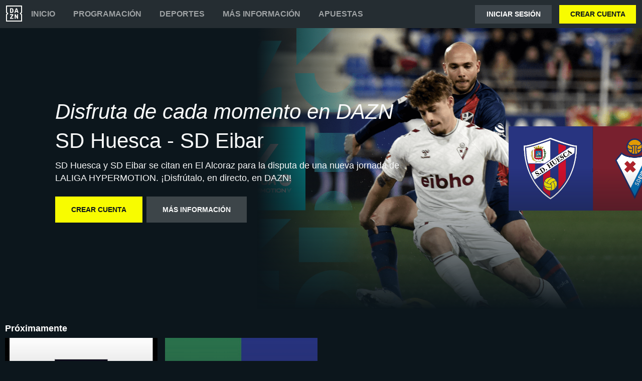

--- FILE ---
content_type: text/html
request_url: https://www.dazn.com/es-ES/home/4tp24g8br5fdntqamdcaxj4es
body_size: 9149
content:
<!DOCTYPE html><html lang="en"><head><meta data-react-helmet="true" http-equiv="Content-Type" content="text/html; charset=utf-8"><meta data-react-helmet="true" http-equiv="Content-Type" content="text/html; charset=ISO-8859-1"><meta data-react-helmet="true" name="referrer" content="no-referrer-when-downgrade"><meta data-react-helmet="true" name="viewport" content="width=device-width,initial-scale=1"><meta data-react-helmet="true" http-equiv="X-UA-Compatible" content="ie=edge"><meta data-react-helmet="true" name="geo.region" content="es"><meta data-react-helmet="true" name="twitter:site" content="@dazn"><meta data-react-helmet="true" name="twitter:card" content="https://image.discovery.indazn.com/ca/v2/ca/image?id=1azjkrtxetrnm1djkceon87yg8_image-header_pEs_1705862149000"><meta data-react-helmet="true" name="twitter:image" content="https://image.discovery.indazn.com/ca/v2/ca/image?id=1azjkrtxetrnm1djkceon87yg8_image-header_pEs_1705862149000"><meta data-react-helmet="true" property="og:site_name" content="DAZN"><meta data-react-helmet="true" property="og:type" content="website"><meta data-react-helmet="true" property="og:locale" content="es"><meta data-react-helmet="true" property="og:image" content="https://image.discovery.indazn.com/ca/v2/ca/image?id=1azjkrtxetrnm1djkceon87yg8_image-header_pEs_1705862149000"><meta data-react-helmet="true" property="og:image:width" content="1024"><meta data-react-helmet="true" property="og:image:height" content="600"><meta data-react-helmet="true" property="og:title" content="Ver SD Huesca - SD Eibar Online en Directo | DAZN ES"><meta data-react-helmet="true" name="twitter:title" content="Ver SD Huesca - SD Eibar Online en Directo | DAZN ES"><meta data-react-helmet="true" name="description" content="Ver SD Huesca - SD Eibar online en directo y en diferido con DAZN ES. Disponible en alta definición, en cualquier dispositivo y sin permanencia."><meta data-react-helmet="true" property="og:description" content="Ver SD Huesca - SD Eibar online en directo y en diferido con DAZN ES. Disponible en alta definición, en cualquier dispositivo y sin permanencia."><meta data-react-helmet="true" name="twitter:description" content="Ver SD Huesca - SD Eibar online en directo y en diferido con DAZN ES. Disponible en alta definición, en cualquier dispositivo y sin permanencia."><meta data-react-helmet="true" name="twitter:url" content="https://www.dazn.com/es-ES/home/4tp24g8br5fdntqamdcaxj4es"><meta data-react-helmet="true" property="og:url" content="https://www.dazn.com/es-ES/home/4tp24g8br5fdntqamdcaxj4es"><link data-react-helmet="true" rel="shortcut icon" href="https://www.dazn.com/dazn2-assets/icons-67b32493781e1dc10293537faa572396/favicon.ico" type="image/ico"><link data-react-helmet="true" rel="canonical" href="https://www.dazn.com/es-ES/home/4tp24g8br5fdntqamdcaxj4es"><title data-react-helmet="true">Ver SD Huesca - SD Eibar Online en Directo | DAZN ES</title><script data-react-helmet="true" type="application/ld+json">{"@context":"http://schema.org","@type":"Organization","name":"DAZN Group","url":"https://www.dazn.com","logo":"https://www.dazn.com/icons/android-chrome-512x512.png","sameAs":["https://www.daznbet.es","https://twitter.com/dazngroup","https://www.instagram.com/dazngroup/","https://www.youtube.com/c/daznboxing","https://www.linkedin.com/company/dazn/","https://uk.daznbet.com","https://business.dazn.com","https://dazngroup.com"]}</script><style>a,abbr,acronym,address,applet,article,aside,audio,b,big,blockquote,body,canvas,caption,center,cite,code,dd,del,details,dfn,div,dl,dt,em,embed,fieldset,figcaption,figure,footer,form,h1,h2,h3,h4,h5,h6,header,hgroup,html,i,iframe,img,ins,kbd,label,legend,li,mark,menu,nav,object,ol,output,p,pre,q,ruby,s,samp,section,small,span,strike,strong,sub,summary,sup,table,tbody,td,tfoot,th,thead,time,tr,tt,u,ul,var,video{margin:0;padding:0;border:0;font-size:100%;font:inherit;vertical-align:baseline}article,aside,details,figcaption,figure,footer,header,hgroup,menu,nav,section{display:block}body{line-height:1}ol,ul{list-style:none}blockquote,q{quotes:none}blockquote:after,blockquote:before,q:after,q:before{content:'';content:none}table{border-collapse:collapse;border-spacing:0}a{text-decoration:none;color:inherit}@font-face{font-family:DAZNTrim;font-weight:400;font-style:normal;src:url(https://static.dazndn.com/fonts/DAZNTrim_v2.9_normal_400.woff2) format("woff2"),url(https://static.dazndn.com/fonts/DAZNTrim_v2.9_normal_400.woff) format("woff")}@font-face{font-family:DAZNTrim;font-weight:600;font-style:normal;src:url(https://static.dazndn.com/fonts/DAZNTrim_v2.9_normal_600.woff2) format("woff2"),url(https://static.dazndn.com/fonts/DAZNTrim_v2.9_normal_600.woff) format("woff")}@font-face{font-family:DAZNTrim;font-weight:800;font-style:normal;src:url(https://static.dazndn.com/fonts/DAZNTrim_v2.9_normal_800.woff2) format("woff2"),url(https://static.dazndn.com/fonts/DAZNTrim_v2.9_normal_800.woff) format("woff")}@font-face{font-family:DAZNTrim;font-weight:600;font-style:italic;src:url(https://static.dazndn.com/fonts/DAZNTrim_v2.9_italic_600.woff2) format("woff2"),url(https://static.dazndn.com/fonts/DAZNTrim_v2.9_italic_600.woff) format("woff")}@font-face{font-family:DAZNOscine;font-weight:400;font-style:normal;src:url(https://static.dazndn.com/fonts/Oscine_v2.001_normal_400.woff2) format("woff2"),url(https://static.dazndn.com/fonts/Oscine_v2.001_normal_400.woff) format("woff")}@font-face{font-family:DAZNOscine;font-weight:700;font-style:normal;src:url(https://static.dazndn.com/fonts/Oscine_v2.001_normal_700.woff2) format("woff2"),url(https://static.dazndn.com/fonts/Oscine_v2.001_normal_700.woff) format("woff")}body{background:#0c161c}pre{display:none}.header{background:#252d32;color:#fff;position:relative;z-index:80}.header__outer-wrapper{padding:0 12px}.header__wrapper{align-items:center;display:flex;flex-direction:column;height:100px;justify-content:space-around;position:relative}@media (min-width:1024px){.header__wrapper{height:56px;flex-direction:row;justify-content:space-between}}.header__actions,.header__nav{align-items:center;display:flex;height:100%}.header__nav{flex-direction:column}@media (min-width:1024px){.header__nav{flex-direction:row}}.header__nav svg{height:32px;width:32px;padding:10px 0}@media (min-width:1024px){.header__nav svg{padding:0}}.header__nav-links{color:#9ea2a4;height:100%;display:flex;align-items:center;text-transform:uppercase}.header__nav-links>li{display:inline-block;height:100%;display:flex;align-items:center;font-family:DAZNTrim,DAZNRgNow,'Helvetica Neue',Helvetica,Arial,sans-serif;font-size:14px;font-weight:600;padding:0 12px}@media (min-width:1024px){.header__nav-links>li{font-size:16px;padding:0 18px}}.header__nav-links>li:last-child{display:none}@media (min-width:1024px){.header__nav-links>li:last-child{display:flex;padding-right:0}}.header__nav-links>li a:hover{color:#fff}.header__nav-links>li--selected{color:#fff;border-bottom:2px solid #f8fc00}.header__actions{display:none}@media (min-width:1024px){.header__actions{display:flex}}.header__actions button{margin-right:10px}.header__actions button:last-child{margin:0}.header__button{color:#fff;cursor:pointer;background-color:#3d454b;border:0;font-family:DAZNTrim,DAZNRgNow,'Helvetica Neue',Helvetica,Arial,sans-serif;font-size:14px;font-weight:700;text-transform:uppercase;height:37px;min-width:113px;padding:0 20px;transition:all .2s ease-in-out;display:flex;justify-content:center;align-items:center}.header__button--yellow{color:#0c161c;background:#f8fc00;margin-left:15px}.header__button:hover{transform:scale(1.05)}.header #header__nav-sports-dropdown{display:none}.header #header__nav-sports-dropdown:checked+label{color:#fff}.header #header__nav-sports-dropdown:checked+label ul{display:grid;grid-template-columns:repeat(1,1fr);background:#252d32;padding:10px 12px;position:absolute;left:-12px;top:101px;width:100%}@media (min-width:1024px){.header #header__nav-sports-dropdown:checked+label ul{grid-template-columns:repeat(2,1fr);max-width:calc(450px - 60px);padding:10px 30px;top:57px}}.header #header__nav-sports-dropdown:checked+label li{color:#9ea2a4;font-family:DAZNTrim,DAZNRgNow,'Helvetica Neue',Helvetica,Arial,sans-serif;font-size:16px;font-weight:400;text-transform:initial;margin:12px 0}.header label[for=header__nav-sports-dropdown]{display:block;z-index:90}.header label[for=header__nav-sports-dropdown] span{cursor:pointer}.header label[for=header__nav-sports-dropdown] span:hover{color:#fff}.header label[for=header__nav-sports-dropdown] ul{display:none}.header__mobile{display:block;position:absolute;top:0;width:100%;z-index:100}@media (min-width:1024px){.header__mobile{display:none}}.header__mobile-wrapper{background:#252d32;min-height:400px;padding:20px;margin-top:57px}.header__mobile-wrapper li a{color:#fff}.header__mobile-wrapper li a:hover{text-decoration:underline}.header #header__mobile-popout{display:none}.header #header__mobile-popout:checked+label ul{display:block}.header #header__mobile-popout:checked+label li{color:#9ea2a4;font-family:DAZNTrim,DAZNRgNow,'Helvetica Neue',Helvetica,Arial,sans-serif;font-size:16px;font-weight:400;padding:16px 0}.header label[for=header__mobile-popout]{display:block;margin-top:10px}.header label[for=header__mobile-popout] span{cursor:pointer;padding:10px}.header label[for=header__mobile-popout] svg{fill:#fff;height:26px;width:26px}.header label[for=header__mobile-popout] ul{display:none}.header__mobile-button{color:#fff;cursor:pointer;background-color:#3d454b;border:0;font-family:DAZNTrim,DAZNRgNow,'Helvetica Neue',Helvetica,Arial,sans-serif;font-size:14px;font-weight:700;text-transform:uppercase;height:48px;width:100%;margin:0;display:flex;justify-content:center;align-items:center}.header__mobile-button--yellow{color:#0c161c;background:#f8fc00;margin-bottom:30px}.hero{position:relative;max-width:1800px;margin:0 auto;text-align:center;display:flex;justify-content:flex-end;flex-direction:column;max-height:calc(100vh - 104px);min-height:550px}@media (min-width:600px){.hero{padding-left:80px;text-align:left;justify-content:center;min-height:560px}}.hero__content{max-width:100%;z-index:2;display:flex;flex-direction:column;color:#f9fafa;padding:30px 30px 40px}@media (min-width:600px){.hero__content{max-width:75%}}@media (min-width:1200px){.hero__content{max-width:700px}}.hero__content-title{font-family:DAZNTrim,DAZNRgNow,'Helvetica Neue',Helvetica,Arial,sans-serif;font-weight:400;line-height:1.4rem;font-style:italic}.hero__heading{font-size:24px;line-height:1.4em;max-width:700px}@media (min-width:600px){.hero__heading{font-size:32px}}@media (min-width:1200px){.hero__heading{font-size:42px}}.hero__content-subtitle{font-family:DAZNTrim,AxisSTD,'Helvetica Neue',helvetica,arial,sans-serif;font-weight:400}.hero__content-text{font-family:DAZNTrim,DAZNRgNow,'Helvetica Neue',Helvetica,Arial,sans-serif;font-size:14px;font-weight:400;margin:8px 0 0;line-height:1.4em;max-width:700px}@media (min-width:600px){.hero__content-text{font-size:18px}}.hero__content_buttons{display:flex;margin-top:8px;margin-bottom:4px;flex-flow:column nowrap}@media (min-width:600px){.hero__content_buttons{flex-flow:row nowrap;margin-bottom:8px}}.hero__button{color:#fff;cursor:pointer;background-color:#3d454b;border:0;font-family:DAZNTrim,DAZNRgNow,'Helvetica Neue',Helvetica,Arial,sans-serif;font-size:14px;font-weight:600;text-transform:uppercase;line-height:40px;padding:6px 32px;margin:4px 0;transition:background-color .2s ease-in-out;display:flex;justify-content:center;align-items:center}@media (min-width:600px){.hero__button{margin:16px 8px 16px 0}}.hero__button--yellow{color:#0c161c;background:#f8fc00}.hero__button--yellow:hover{background-color:#dee517}.hero__button--grey{color:#f9fafa;background:#3d4549}.hero__image_wrapper{top:0;right:0;width:100%;height:50%;position:absolute}@media (min-width:600px){.hero__image_wrapper{width:60%;height:100%}}.hero__image{object-fit:cover;width:100%;height:100%}@media (min-width:600px){.hero__image_wrapper:before{height:100%;width:30%;background:linear-gradient(90deg,#0c161c 0,rgba(12,22,28,0) 100%);position:absolute;z-index:1;content:''}}.hero__image_wrapper:after{height:50%;width:100%;background:linear-gradient(rgba(12,22,28,0) 0,#0c161c 100%);position:absolute;z-index:1;content:'';bottom:-1px;left:0}.standard-rail{padding:30px 10px;max-width:1800px;margin:0 auto}.standard-rail h2{color:#fff;font-family:DAZNTrim,DAZNRgNow,'Helvetica Neue',Helvetica,Arial,sans-serif;font-size:18px;font-weight:600;margin-bottom:10px}.standard-rail__wrapper{display:flex;flex-direction:column}.standard-rail__wrapper a{transition:all .2s ease-in-out}.standard-rail__wrapper a:hover{transform:scale(1.03)}@media (min-width:480px){.standard-rail__wrapper{display:grid;grid-template-columns:repeat(2,1fr);column-gap:15px}}@media (min-width:768px){.standard-rail__wrapper{grid-template-columns:repeat(3,1fr)}}@media (min-width:1224px){.standard-rail__wrapper{grid-template-columns:repeat(4,1fr)}}@media (min-width:1800px){.standard-rail__wrapper{grid-template-columns:repeat(5,1fr)}}.standard-rail__item{background-position:center;background-repeat:no-repeat;background-size:cover;background-color:#3d454b;display:flex;align-items:flex-end;min-height:190px;width:100%;margin-bottom:10px}.standard-rail__item-content{display:flex;flex-direction:column;color:#fff;text-shadow:0 1px 1px rgba(0,0,0,.7);font-family:DAZNTrim,DAZNRgNow,'Helvetica Neue',Helvetica,Arial,sans-serif;font-size:15px;font-weight:700;padding:20px;width:100%}.standard-rail__item-content--sub{font-family:DAZNOscine,Oscine,DAZNRgNow,'Helvetica Neue',Helvetica,Arial,sans-serif;font-weight:700;color:#b6b9bb;font-size:15px}.footer{font-family:DAZNTrim,DAZNRgNow,'Helvetica Neue',Helvetica,Arial,sans-serif;font-size:16px;font-weight:300;padding:15px;margin-bottom:50px}.footer a{color:#fff}.footer a:hover{text-decoration:underline}.footer hr{border-color:#9ea2a4}@media (min-width:768px){.footer li{display:inline-block;padding:0 10px}}.footer__language-desc{color:#9ea2a4}.footer__links li{color:#fff}.footer__language,.footer__links{line-height:2rem}@media (min-width:768px){.footer__language,.footer__links{max-width:730px;margin:0 auto;text-align:center}}.navigation-rail{padding:30px 10px;max-width:1800px;margin:0 auto}.navigation-rail h2{color:#fff;font-family:DAZNTrim,DAZNRgNow,'Helvetica Neue',Helvetica,Arial,sans-serif;font-size:18px;font-weight:600;margin-bottom:10px}.navigation-rail__wrapper{display:grid;grid-template-columns:repeat(2,1fr);column-gap:15px}@media (min-width:480px){.navigation-rail__wrapper{display:grid;grid-template-columns:repeat(3,1fr)}}@media (min-width:768px){.navigation-rail__wrapper{grid-template-columns:repeat(4,1fr)}}@media (min-width:1024px){.navigation-rail__wrapper{grid-template-columns:repeat(5,1fr)}}@media (min-width:1224px){.navigation-rail__wrapper{grid-template-columns:repeat(6,1fr)}}@media (min-width:1800px){.navigation-rail__wrapper{grid-template-columns:repeat(7,1fr)}}.navigation-rail__wrapper a{transition:all .2s ease-in-out}.navigation-rail__wrapper a:hover{transform:scale(1.03)}.navigation-rail__item{background-position:center;background-repeat:no-repeat;background-size:cover;background-color:#3d454b;display:flex;align-items:flex-end;height:176px;width:100%;margin-bottom:10px}.navigation-rail__item-content{display:flex;flex-direction:column;color:#fff;text-shadow:0 1px 1px rgba(0,0,0,.7);font-family:DAZNTrim,DAZNRgNow,'Helvetica Neue',Helvetica,Arial,sans-serif;font-size:15px;font-weight:700;padding:20px;width:100%}</style></head><body><div id="app"><div class="header" data-testid="header"><div class="header__mobile" data-testid="header__mobile"><input type="checkbox" id="header__mobile-popout"><label for="header__mobile-popout"><span><svg xmlns="http://www.w3.org/2000/svg" viewBox="0 0 40 40"><path d="M4,10h24c1.104,0,2-0.896,2-2s-0.896-2-2-2H4C2.896,6,2,6.896,2,8S2.896,10,4,10z M28,14H4c-1.104,0-2,0.896-2,2  s0.896,2,2,2h24c1.104,0,2-0.896,2-2S29.104,14,28,14z M28,22H4c-1.104,0-2,0.896-2,2s0.896,2,2,2h24c1.104,0,2-0.896,2-2  S29.104,22,28,22z"></path></svg></span><ul class="header__mobile-wrapper"><div><li><a href="https://www.dazn.com/help">Ayuda</a></li><li><a href="https://watch.dazn.com/es-ES/our-offer">Más información</a></li></div><li><hr></li><a href="https://www.dazn.com/account/signup" class="header__mobile-button header__mobile-button--yellow" data-testid="header__mobile__register-button">CREAR CUENTA</a><a href="https://www.dazn.com/account/signin" class="header__mobile-button" data-testid="header__mobile__sign-in-button">Iniciar sesión</a><li><hr></li><div><li><a href="https://www.dazn.com/help/articles/about-es">IMPRESIÓN</a></li><li><a href="https://www.dazn.com/help/articles/privacy-es">POLÍTICA DE PRIVACIDAD Y AVISO SOBRE COOKIES</a></li><li><a href="https://www.dazn.com/help/articles/terms-es">Condiciones de uso</a></li></div></ul></label></div><div class="header__outer-wrapper" data-testid="header__desktop"><div class="header__wrapper"><div class="header__nav"><div class="header__nav-icon"><svg viewBox="0 0 80 80" xmlns="http://www.w3.org/2000/svg"><path d="M49.2 27.6l2.6-8.6 2.7 8.6h-5.3zm12.9 7.6l-6.8-20.4c-.1-.5-.3-.8-.5-1l-1-.1h-3.7c-.4 0-.7 0-.9.2-.2.2-.4.4-.5.9l-6.8 20.4-.1.6c0 .5.3.8.9.8H46l.4-.2.2-.4.3-.7 1-3.5h7.7l1.1 3.5c0 .3.2.5.3.7l.2.4.4.1h3.6c.6 0 .9-.2.9-.7v-.3l-.1-.3zm-3.3 8.2h-2.2c-.6 0-1 .1-1.1.3-.2.1-.3.5-.3 1v12l-6.3-12c-.3-.6-.6-1-.8-1-.2-.2-.7-.3-1.3-.3h-2c-.5 0-1 .1-1.1.3-.2.1-.3.5-.3 1V65c0 .5.1.8.3 1l1 .2H47c.5 0 .9 0 1-.2.3-.2.3-.5.3-1V52.9l6.4 12.2c.3.5.5.9.8 1 .2.2.6.2 1.3.2h2c.5 0 .9 0 1-.2.2-.2.3-.5.3-1V44.6c0-.4 0-.8-.2-1l-1.1-.2zm10.6-2L75 47v28H5V47l5.6-5.5c.8-.8.8-2.2 0-3L5 33V5h70v28l-5.6 5.5c-.8.8-.8 2.2 0 3zM80 0H0v35.4L4.6 40 0 44.6V80h80V44.6L75.4 40l4.6-4.6V0zM35.6 61.6h-9L36 48.2l.3-.5.1-.5v-2.6c0-.4 0-.8-.3-1l-1-.2H21.2c-.5 0-.8.1-1 .3l-.2 1.1v2c0 .5 0 1 .2 1.1.2.2.5.3 1 .3h8.5l-9.4 13.4c-.3.3-.4.6-.4.9V65c0 .5.1.8.3 1 .2.1.5.2 1.1.2h14.2c.5 0 .8 0 1-.2l.2-1.2v-2c0-.5-.1-.9-.3-1-.1-.2-.4-.3-1-.3zm-4.2-34.2l-.2 2.2c-.1.6-.3 1.1-.6 1.5l-1 .8a5 5 0 0 1-1.7.2h-2.6V18h2.6c1.2 0 2.1.4 2.7 1.2.5.7.8 1.9.8 3.5v4.6zm4.6-9.3a7.6 7.6 0 0 0-3.1-3.3c-1.3-.8-3-1.1-5-1.1h-6.5c-.6 0-1 0-1.1.2-.2.2-.3.5-.3 1v20.5c0 .5.1.8.3 1 .2.1.5.2 1.1.2h7.4c3.5 0 5.9-1.5 7.2-4.5l.6-2 .2-2.7V23l-.2-2.9c-.1-.7-.3-1.3-.6-2z" fill="#F8F8F5" mask="url(#mask-2)" fill-rule="evenodd"></path></svg></div><ul class="header__nav-links" data-testid="header__desktop__nav-links"><li><a href="https://www.dazn.com">Inicio</a></li><li><a href="https://www.dazn.com/es-ES/schedule">Programación</a></li><li><input type="checkbox" id="header__nav-sports-dropdown" data-testid="header__sports-dropdown"><label for="header__nav-sports-dropdown"><span>Deportes</span><ul><li><a data-testid="sport-link" href="/es-ES/sport/Sport:133bpwlb1r12vgyqtkruxq0z7">Motor</a></li><li><a data-testid="sport-link" href="/es-ES/sport/Sport:289u5typ3vp4ifwh5thalohmq">Fútbol</a></li><li><a data-testid="sport-link" href="/es-ES/sport/Sport:ayp4nebmprfbvzdsisazcw74y">Baloncesto</a></li><li><a data-testid="sport-link" href="/es-ES/sport/Sport:4rheplujt9zryv3fqvtu1jpah">Tenis</a></li><li><a data-testid="sport-link" href="/es-ES/sport/Sport:9kn3pow0we2r8hna2p0k4m2ff">Canales en directo</a></li><li><a data-testid="sport-link" href="/es-ES/sport/Sport:2x2oqzx60orpoeugkd754ga17">Boxeo</a></li><li><a data-testid="sport-link" href="/es-ES/sport/Sport:e5blmerqor2kh5cyvn6j76trz">Ciclismo</a></li><li><a data-testid="sport-link" href="/es-ES/sport/Sport:53wethrd3bk01jif9w7xvong6">MMA</a></li><li><a data-testid="sport-link" href="/es-ES/sport/Sport:82p89moh2algnznvtcho5hyt7">Balonmano</a></li><li><a data-testid="sport-link" href="/es-ES/sport/Sport:draop30arq929xdnkd6e1kdcj">Pádel</a></li><li><a data-testid="sport-link" href="/es-ES/sport/Sport:9ita1e50vxttzd1xll3iyaulu">Fútbol Americano</a></li><li><a data-testid="sport-link" href="/es-ES/sport/Sport:3ibhfhu5sk7bs5b4tdma08qvs">Polideportivo</a></li><li><a data-testid="sport-link" href="/es-ES/sport/Sport:6o9f4b0seswn2hvbzn12d1z88">eSports</a></li><li><a data-testid="sport-link" href="/es-ES/sport/Sport:8aw76xpiqobahbt3moex1tf76">Snooker</a></li><li><a data-testid="sport-link" href="/es-ES/sport/Sport:5rocwbb1fbfub9yh4yrff8khj">Kickboxing</a></li><li><a data-testid="sport-link" href="/es-ES/sport/Sport:2n04ntth4y3591y4sh02i8q3n">Deportes Extremos</a></li><li><a data-testid="sport-link" href="/es-ES/sport/Sport:2pk0vbfiff8pj5qm1od4a44sp">Triatlón</a></li><li><a data-testid="sport-link" href="/es-ES/sport/Sport:2vdee2dgp7oubyjwoyxp9v4k2">Ajedrez</a></li><li><a data-testid="sport-link" href="/es-ES/sport/Sport:480inac3luslpgfy8cjfxdfkz">Bare Knuckle Fighting Championship</a></li><li><a data-testid="sport-link" href="/es-ES/sport/Sport:ba0dn9becyd9v45u3g02y83yy">Powerboat Racing</a></li></ul></label></li><li><a href="https://watch.dazn.com/es-ES/our-offer">Más información</a></li><li><a href="https://www.dazn.com/es-ES/bet">Apuestas</a></li></ul></div><div class="header__actions" data-testid="header__desktop__actions"><a href="https://www.dazn.com/account/signin" class="header__button" data-testid="header__desktop__actions__sign-in-button">Iniciar sesión</a><a href="https://www.dazn.com/account/signup" class="header__button header__button--yellow" data-testid="header__desktop__actions__register-button">CREAR CUENTA</a></div></div></div></div><div><div class="hero" data-testid="hero"><div class="hero__content" data-testid="hero__content"><h1 class="hero__heading hero__content-title" data-testid="hero__content__h1-title">Disfruta de cada momento en DAZN</h1><h2 class="hero__heading hero__content-subtitle" data-testid="hero__content__h2-title">SD Huesca - SD Eibar</h2><p class="hero__content-text" data-testid="hero__content-text">SD Huesca y SD Eibar se citan en El Alcoraz para la disputa de una nueva jornada de LALIGA HYPERMOTION. ¡Disfrútalo, en directo, en DAZN!</p><div class="hero__content_buttons"><a href="https://www.dazn.com/account/signup" class="hero__button hero__button--yellow" data-testid="hero__content__button">CREAR CUENTA</a><a href="https://watch.dazn.com/es-ES/our-offer" class="hero__button hero__button--grey" data-testid="hero__content__button">Más información</a></div></div><div class="hero__image_wrapper"><img data-testid="hero__img" class="hero__image" src="https://image.discovery.indazn.com/ca/v2/ca/image?id=1azjkrtxetrnm1djkceon87yg8_image-header_pEs_1705862149000&amp;quality=70"></div></div></div><div class="standard-rail" data-testid="standard-rail"><h2 data-testid="standard-rail__h2-heading">Próximamente</h2><div class="standard-rail__wrapper" data-testid="standard-rail__wrapper"><a href="/es-ES/home/a2r6r42gkj8mn1d8u8krz5x5g" data-testid="standard-rail__tile__link"><div class="standard-rail__item" data-testid="standard-rail__tile__wrapper" style="background-image:url(https://image.discovery.indazn.com/ca/v2/ca/image?id=1blpdidoggf7udop2a5w6pcax_image-header_pEs_1727776920000&amp;quality=45&amp;width=666&amp;height=374&amp;resizeAction=fill&amp;verticalAlignment=top&amp;format=jpg&amp;effect=blackTileGradient)"><div class="standard-rail__item-content" data-testid="standard-rail__tile__content"><span data-testid="standard-rail__tile__name">SD Huesca - Albacete Balompié</span><span class="standard-rail__item-content--sub" data-testid="standard-rail__tile__content">LALIGA HYPERMOTION</span></div></div></a><a href="/es-ES/home/a73z1hzhz3qnuz2bag1j4b9qs" data-testid="standard-rail__tile__link"><div class="standard-rail__item" data-testid="standard-rail__tile__wrapper" style="background-image:url(https://image.discovery.indazn.com/ca/v2/ca/image?id=f3cko9xads277ufles79eprti_image-header_pEs_1728043382000&amp;quality=45&amp;width=666&amp;height=374&amp;resizeAction=fill&amp;verticalAlignment=top&amp;format=jpg&amp;effect=blackTileGradient)"><div class="standard-rail__item-content" data-testid="standard-rail__tile__content"><span data-testid="standard-rail__tile__name">Racing Club de Ferrol - SD Huesca</span><span class="standard-rail__item-content--sub" data-testid="standard-rail__tile__content">LALIGA HYPERMOTION</span></div></div></a></div></div><div class="standard-rail" data-testid="standard-rail"><h2 data-testid="standard-rail__h2-heading">Finalizado recientemente</h2><div class="standard-rail__wrapper" data-testid="standard-rail__wrapper"><a href="/es-ES/home/9yeawh1twnxikj8ezfx57abys" data-testid="standard-rail__tile__link"><div class="standard-rail__item" data-testid="standard-rail__tile__wrapper" style="background-image:url(https://image.discovery.indazn.com/ca/v2/ca/image?id=9jjyg5y1ollvp0n4a2uvma3bx_image-header_pEs_1728069474000&amp;quality=45&amp;width=666&amp;height=374&amp;resizeAction=fill&amp;verticalAlignment=top&amp;format=jpg&amp;effect=blackTileGradient)"><div class="standard-rail__item-content" data-testid="standard-rail__tile__content"><span data-testid="standard-rail__tile__name">SD Huesca - Cádiz CF</span><span class="standard-rail__item-content--sub" data-testid="standard-rail__tile__content">LALIGA HYPERMOTION</span></div></div></a><a href="/es-ES/home/9w0q4s7geat7fo8s17amttlas" data-testid="standard-rail__tile__link"><div class="standard-rail__item" data-testid="standard-rail__tile__wrapper" style="background-image:url(https://image.discovery.indazn.com/ca/v2/ca/image?id=9p5qzbg0uur34txy1fayvu3io_image-header_pEs_1727538282000&amp;quality=45&amp;width=666&amp;height=374&amp;resizeAction=fill&amp;verticalAlignment=top&amp;format=jpg&amp;effect=blackTileGradient)"><div class="standard-rail__item-content" data-testid="standard-rail__tile__content"><span data-testid="standard-rail__tile__name">CD Mirandés - SD Huesca</span><span class="standard-rail__item-content--sub" data-testid="standard-rail__tile__content">LALIGA HYPERMOTION</span></div></div></a><a href="/es-ES/home/9qww3q2orkjl552sh9i4w3t3o" data-testid="standard-rail__tile__link"><div class="standard-rail__item" data-testid="standard-rail__tile__wrapper" style="background-image:url(https://image.discovery.indazn.com/ca/v2/ca/image?id=cnlvkdy8v7smmpditnuzcguq9_image-header_pEs_1727119727000&amp;quality=45&amp;width=666&amp;height=374&amp;resizeAction=fill&amp;verticalAlignment=top&amp;format=jpg&amp;effect=blackTileGradient)"><div class="standard-rail__item-content" data-testid="standard-rail__tile__content"><span data-testid="standard-rail__tile__name">SD Huesca - Córdoba CF</span><span class="standard-rail__item-content--sub" data-testid="standard-rail__tile__content">LALIGA HYPERMOTION</span></div></div></a><a href="/es-ES/home/9ncycnasqv16ykav5e34ye8t0" data-testid="standard-rail__tile__link"><div class="standard-rail__item" data-testid="standard-rail__tile__wrapper" style="background-image:url(https://image.discovery.indazn.com/ca/v2/ca/image?id=1rmz8clavj5g2sqzrp4bo7w5y_image-header_pEs_1726333152000&amp;quality=45&amp;width=666&amp;height=374&amp;resizeAction=fill&amp;verticalAlignment=top&amp;format=jpg&amp;effect=blackTileGradient)"><div class="standard-rail__item-content" data-testid="standard-rail__tile__content"><span data-testid="standard-rail__tile__name">Málaga CF - SD Huesca</span><span class="standard-rail__item-content--sub" data-testid="standard-rail__tile__content">LALIGA HYPERMOTION</span></div></div></a><a href="/es-ES/home/9h422571hq5f632qbrt3cujh0" data-testid="standard-rail__tile__link"><div class="standard-rail__item" data-testid="standard-rail__tile__wrapper" style="background-image:url(https://image.discovery.indazn.com/ca/v2/ca/image?id=ofpeqigt0tjhu510nn7wve8u_image-header_pEs_1725729313000&amp;quality=45&amp;width=666&amp;height=374&amp;resizeAction=fill&amp;verticalAlignment=top&amp;format=jpg&amp;effect=blackTileGradient)"><div class="standard-rail__item-content" data-testid="standard-rail__tile__content"><span data-testid="standard-rail__tile__name">SD Huesca - Burgos CF</span><span class="standard-rail__item-content--sub" data-testid="standard-rail__tile__content">LALIGA HYPERMOTION</span></div></div></a><a href="/es-ES/home/9ctyml4773p8b97g9rvhed6vo" data-testid="standard-rail__tile__link"><div class="standard-rail__item" data-testid="standard-rail__tile__wrapper" style="background-image:url(https://image.discovery.indazn.com/ca/v2/ca/image?id=f4tkwcw7oln4jtzyxlg898tdj_image-header_pEs_1725042428000&amp;quality=45&amp;width=666&amp;height=374&amp;resizeAction=fill&amp;verticalAlignment=top&amp;format=jpg&amp;effect=blackTileGradient)"><div class="standard-rail__item-content" data-testid="standard-rail__tile__content"><span data-testid="standard-rail__tile__name">Granada CF - SD Huesca</span><span class="standard-rail__item-content--sub" data-testid="standard-rail__tile__content">LALIGA HYPERMOTION</span></div></div></a><a href="/es-ES/home/99oua5jhjcrjht315a4g39o9g" data-testid="standard-rail__tile__link"><div class="standard-rail__item" data-testid="standard-rail__tile__wrapper" style="background-image:url(https://image.discovery.indazn.com/ca/v2/ca/image?id=a3yirmyraquk1mwxgy3gxcr3u_image-header_pEs_1724446797000&amp;quality=45&amp;width=666&amp;height=374&amp;resizeAction=fill&amp;verticalAlignment=top&amp;format=jpg&amp;effect=blackTileGradient)"><div class="standard-rail__item-content" data-testid="standard-rail__tile__content"><span data-testid="standard-rail__tile__name">SD Huesca - RC Deportivo</span><span class="standard-rail__item-content--sub" data-testid="standard-rail__tile__content">LALIGA HYPERMOTION</span></div></div></a><a href="/es-ES/home/92v5gfltuq1metfan8mdsiwpg" data-testid="standard-rail__tile__link"><div class="standard-rail__item" data-testid="standard-rail__tile__wrapper" style="background-image:url(https://image.discovery.indazn.com/ca/v2/ca/image?id=b71jrr6omufiz73vnnjfwvp1u_image-header_pEs_1724005458000&amp;quality=45&amp;width=666&amp;height=374&amp;resizeAction=fill&amp;verticalAlignment=top&amp;format=jpg&amp;effect=blackTileGradient)"><div class="standard-rail__item-content" data-testid="standard-rail__tile__content"><span data-testid="standard-rail__tile__name">Elche CF - SD Huesca</span><span class="standard-rail__item-content--sub" data-testid="standard-rail__tile__content">LALIGA HYPERMOTION</span></div></div></a><a href="/es-ES/home/6cz797zf9gcorh5xfp8i9gmc4" data-testid="standard-rail__tile__link"><div class="standard-rail__item" data-testid="standard-rail__tile__wrapper" style="background-image:url(https://image.discovery.indazn.com/ca/v2/ca/image?id=qrr2e2intnlo1edvtgqy694es_image-header_pEs_1717339598000&amp;quality=45&amp;width=666&amp;height=374&amp;resizeAction=fill&amp;verticalAlignment=top&amp;format=jpg&amp;effect=blackTileGradient)"><div class="standard-rail__item-content" data-testid="standard-rail__tile__content"><span data-testid="standard-rail__tile__name">SD Huesca - Levante UD</span><span class="standard-rail__item-content--sub" data-testid="standard-rail__tile__content">LALIGA HYPERMOTION</span></div></div></a><a href="/es-ES/home/69smnd2rktpfj065tygevgl5g" data-testid="standard-rail__tile__link"><div class="standard-rail__item" data-testid="standard-rail__tile__wrapper" style="background-image:url(https://image.discovery.indazn.com/ca/v2/ca/image?id=bdmic8stnbaw1qbz8c8uphopb_image-header_pEs_1716745145000&amp;quality=45&amp;width=666&amp;height=374&amp;resizeAction=fill&amp;verticalAlignment=top&amp;format=jpg&amp;effect=blackTileGradient)"><div class="standard-rail__item-content" data-testid="standard-rail__tile__content"><span data-testid="standard-rail__tile__name">FC Cartagena - SD Huesca</span><span class="standard-rail__item-content--sub" data-testid="standard-rail__tile__content">LALIGA HYPERMOTION</span></div></div></a><a href="/es-ES/home/67338zmuy0ratboxq66qg79xw" data-testid="standard-rail__tile__link"><div class="standard-rail__item" data-testid="standard-rail__tile__wrapper" style="background-image:url(https://image.discovery.indazn.com/ca/v2/ca/image?id=15p13vqp87gsr1pu4papx1t8pe_image-header_pEs_1716044043000&amp;quality=45&amp;width=666&amp;height=374&amp;resizeAction=fill&amp;verticalAlignment=top&amp;format=jpg&amp;effect=blackTileGradient)"><div class="standard-rail__item-content" data-testid="standard-rail__tile__content"><span data-testid="standard-rail__tile__name">SD Huesca - R. Racing Club</span><span class="standard-rail__item-content--sub" data-testid="standard-rail__tile__content">LALIGA HYPERMOTION</span></div></div></a><a href="/es-ES/home/645ppqit6lhrf7yncsi1a10d0" data-testid="standard-rail__tile__link"><div class="standard-rail__item" data-testid="standard-rail__tile__wrapper" style="background-image:url(https://image.discovery.indazn.com/ca/v2/ca/image?id=nsfbpf9j0i8w16jrjkozvjtmv_image-header_pEs_1715542063000&amp;quality=45&amp;width=666&amp;height=374&amp;resizeAction=fill&amp;verticalAlignment=top&amp;format=jpg&amp;effect=blackTileGradient)"><div class="standard-rail__item-content" data-testid="standard-rail__tile__content"><span data-testid="standard-rail__tile__name">Elche CF - SD Huesca</span><span class="standard-rail__item-content--sub" data-testid="standard-rail__tile__content">LALIGA HYPERMOTION</span></div></div></a><a href="/es-ES/home/60lwk0jfk9pmypkw3hd5cmf4k" data-testid="standard-rail__tile__link"><div class="standard-rail__item" data-testid="standard-rail__tile__wrapper" style="background-image:url(https://image.discovery.indazn.com/ca/v2/ca/image?id=l6xn27ua4kue145fsjqwc9fh1_image-header_pEs_1714834496000&amp;quality=45&amp;width=666&amp;height=374&amp;resizeAction=fill&amp;verticalAlignment=top&amp;format=jpg&amp;effect=blackTileGradient)"><div class="standard-rail__item-content" data-testid="standard-rail__tile__content"><span data-testid="standard-rail__tile__name">SD Huesca - Real Oviedo</span><span class="standard-rail__item-content--sub" data-testid="standard-rail__tile__content">LALIGA HYPERMOTION</span></div></div></a><a href="/es-ES/home/5ztbr7mu5k9zgpvkhn2v01gk4" data-testid="standard-rail__tile__link"><div class="standard-rail__item" data-testid="standard-rail__tile__wrapper" style="background-image:url(https://image.discovery.indazn.com/ca/v2/ca/image?id=eb11vyjzyo2u12dv77lfzxpzs_image-header_pEs_1714323531000&amp;quality=45&amp;width=666&amp;height=374&amp;resizeAction=fill&amp;verticalAlignment=top&amp;format=jpg&amp;effect=blackTileGradient)"><div class="standard-rail__item-content" data-testid="standard-rail__tile__content"><span data-testid="standard-rail__tile__name">Real Valladolid - SD Huesca</span><span class="standard-rail__item-content--sub" data-testid="standard-rail__tile__content">LALIGA HYPERMOTION</span></div></div></a><a href="/es-ES/home/5uytlm7pnajprablfwzovj9jo" data-testid="standard-rail__tile__link"><div class="standard-rail__item" data-testid="standard-rail__tile__wrapper" style="background-image:url(https://image.discovery.indazn.com/ca/v2/ca/image?id=1vwftxvv6ciy61ddiev8nmw1sk_image-header_pEs_1713642777000&amp;quality=45&amp;width=666&amp;height=374&amp;resizeAction=fill&amp;verticalAlignment=top&amp;format=jpg&amp;effect=blackTileGradient)"><div class="standard-rail__item-content" data-testid="standard-rail__tile__content"><span data-testid="standard-rail__tile__name">SD Huesca - Real Zaragoza</span><span class="standard-rail__item-content--sub" data-testid="standard-rail__tile__content">LALIGA HYPERMOTION</span></div></div></a><a href="/es-ES/home/5s9p4ev4vir1bxnbmijtdljbo" data-testid="standard-rail__tile__link"><div class="standard-rail__item" data-testid="standard-rail__tile__wrapper" style="background-image:url(https://image.discovery.indazn.com/ca/v2/ca/image?id=mic2e6qz7aco1wkemtvbiufmj_image-header_pEs_1713123719000&amp;quality=45&amp;width=666&amp;height=374&amp;resizeAction=fill&amp;verticalAlignment=top&amp;format=jpg&amp;effect=blackTileGradient)"><div class="standard-rail__item-content" data-testid="standard-rail__tile__content"><span data-testid="standard-rail__tile__name">Racing Club Ferrol - SD Huesca</span><span class="standard-rail__item-content--sub" data-testid="standard-rail__tile__content">LALIGA HYPERMOTION</span></div></div></a><a href="/es-ES/home/5p01y7x2f1dc2n17fnhlfl6ac" data-testid="standard-rail__tile__link"><div class="standard-rail__item" data-testid="standard-rail__tile__wrapper" style="background-image:url(https://image.discovery.indazn.com/ca/v2/ca/image?id=6zgz7pbyx0zn1hrv69emt12up_image-header_pEs_1712501956000&amp;quality=45&amp;width=666&amp;height=374&amp;resizeAction=fill&amp;verticalAlignment=top&amp;format=jpg&amp;effect=blackTileGradient)"><div class="standard-rail__item-content" data-testid="standard-rail__tile__content"><span data-testid="standard-rail__tile__name">SD Huesca - CD Leganés</span><span class="standard-rail__item-content--sub" data-testid="standard-rail__tile__content">LALIGA HYPERMOTION</span></div></div></a><a href="/es-ES/home/5l8doqdfihvpkdhvv460u3k0k" data-testid="standard-rail__tile__link"><div class="standard-rail__item" data-testid="standard-rail__tile__wrapper" style="background-image:url(https://image.discovery.indazn.com/ca/v2/ca/image?id=dunhqbbo6x891q79s0s0071wr_image-header_pEs_1711822466000&amp;quality=45&amp;width=666&amp;height=374&amp;resizeAction=fill&amp;verticalAlignment=top&amp;format=jpg&amp;effect=blackTileGradient)"><div class="standard-rail__item-content" data-testid="standard-rail__tile__content"><span data-testid="standard-rail__tile__name">Albacete Balompié - SD Huesca</span><span class="standard-rail__item-content--sub" data-testid="standard-rail__tile__content">LALIGA HYPERMOTION</span></div></div></a><a href="/es-ES/home/5jw9m5kj1yt59hkbx4x9pecyc" data-testid="standard-rail__tile__link"><div class="standard-rail__item" data-testid="standard-rail__tile__wrapper" style="background-image:url(https://image.discovery.indazn.com/ca/v2/ca/image?id=vau65kuj9xej1af94oa3cl14x_image-header_pEs_1711301698000&amp;quality=45&amp;width=666&amp;height=374&amp;resizeAction=fill&amp;verticalAlignment=top&amp;format=jpg&amp;effect=blackTileGradient)"><div class="standard-rail__item-content" data-testid="standard-rail__tile__content"><span data-testid="standard-rail__tile__name">SD Huesca - Burgos CF</span><span class="standard-rail__item-content--sub" data-testid="standard-rail__tile__content">LALIGA HYPERMOTION</span></div></div></a><a href="/es-ES/home/5i198769u05nnysnmdyrym2vo" data-testid="standard-rail__tile__link"><div class="standard-rail__item" data-testid="standard-rail__tile__wrapper" style="background-image:url(https://image.discovery.indazn.com/ca/v2/ca/image?id=14h6onv3vfpib1j37a3o6my8hh_image-header_pEs_1710612893000&amp;quality=45&amp;width=666&amp;height=374&amp;resizeAction=fill&amp;verticalAlignment=top&amp;format=jpg&amp;effect=blackTileGradient)"><div class="standard-rail__item-content" data-testid="standard-rail__tile__content"><span data-testid="standard-rail__tile__name">CD Tenerife - SD Huesca</span><span class="standard-rail__item-content--sub" data-testid="standard-rail__tile__content">LALIGA HYPERMOTION</span></div></div></a><a href="/es-ES/home/5e98fio7diyo5uat0059vbims" data-testid="standard-rail__tile__link"><div class="standard-rail__item" data-testid="standard-rail__tile__wrapper" style="background-image:url(https://image.discovery.indazn.com/ca/v2/ca/image?id=1x2zt7rscaxz01latrj7n9stvj_image-header_pEs_1709931697000&amp;quality=45&amp;width=666&amp;height=374&amp;resizeAction=fill&amp;verticalAlignment=top&amp;format=jpg&amp;effect=blackTileGradient)"><div class="standard-rail__item-content" data-testid="standard-rail__tile__content"><span data-testid="standard-rail__tile__name">SD Huesca - FC Andorra</span><span class="standard-rail__item-content--sub" data-testid="standard-rail__tile__content">LALIGA HYPERMOTION</span></div></div></a><a href="/es-ES/home/5a5rvjw0vfts86gp4b1kuy3v8" data-testid="standard-rail__tile__link"><div class="standard-rail__item" data-testid="standard-rail__tile__wrapper" style="background-image:url(https://image.discovery.indazn.com/ca/v2/ca/image?id=ye4yqtn3xdep19lp590wxv377_image-header_pEs_1709395163000&amp;quality=45&amp;width=666&amp;height=374&amp;resizeAction=fill&amp;verticalAlignment=top&amp;format=jpg&amp;effect=blackTileGradient)"><div class="standard-rail__item-content" data-testid="standard-rail__tile__content"><span data-testid="standard-rail__tile__name">RCD Espanyol - SD Huesca</span><span class="standard-rail__item-content--sub" data-testid="standard-rail__tile__content">LALIGA HYPERMOTION</span></div></div></a><a href="/es-ES/home/58jzgqwdolr4h1go2o9exlr84" data-testid="standard-rail__tile__link"><div class="standard-rail__item" data-testid="standard-rail__tile__wrapper" style="background-image:url(https://image.discovery.indazn.com/ca/v2/ca/image?id=1x7cdxtafu1fw1m69socydrw91_image-header_pEs_1708980185000&amp;quality=45&amp;width=666&amp;height=374&amp;resizeAction=fill&amp;verticalAlignment=top&amp;format=jpg&amp;effect=blackTileGradient)"><div class="standard-rail__item-content" data-testid="standard-rail__tile__content"><span data-testid="standard-rail__tile__name">CD Mirandés - SD Huesca</span><span class="standard-rail__item-content--sub" data-testid="standard-rail__tile__content">LALIGA HYPERMOTION</span></div></div></a><a href="/es-ES/home/551dtifuu4v6rirkgsn09otuc" data-testid="standard-rail__tile__link"><div class="standard-rail__item" data-testid="standard-rail__tile__wrapper" style="background-image:url(https://image.discovery.indazn.com/ca/v2/ca/image?id=1h7kizam03xh31dbuiatifxnzr_image-header_pEs_1708285311000&amp;quality=45&amp;width=666&amp;height=374&amp;resizeAction=fill&amp;verticalAlignment=top&amp;format=jpg&amp;effect=blackTileGradient)"><div class="standard-rail__item-content" data-testid="standard-rail__tile__content"><span data-testid="standard-rail__tile__name">SD Huesca - SD Amorebieta</span><span class="standard-rail__item-content--sub" data-testid="standard-rail__tile__content">LALIGA HYPERMOTION</span></div></div></a><a href="/es-ES/home/51s1w6bu6yrbj3g44no2aw8pg" data-testid="standard-rail__tile__link"><div class="standard-rail__item" data-testid="standard-rail__tile__wrapper" style="background-image:url(https://image.discovery.indazn.com/ca/v2/ca/image?id=15uks6kr7tw991ignikdaazbo0_image-header_pEs_1707580965000&amp;quality=45&amp;width=666&amp;height=374&amp;resizeAction=fill&amp;verticalAlignment=top&amp;format=jpg&amp;effect=blackTileGradient)"><div class="standard-rail__item-content" data-testid="standard-rail__tile__content"><span data-testid="standard-rail__tile__name">CD Eldense - SD Huesca</span><span class="standard-rail__item-content--sub" data-testid="standard-rail__tile__content">LALIGA HYPERMOTION</span></div></div></a><a href="/es-ES/home/4yumi2er99ebydppewfup8a38" data-testid="standard-rail__tile__link"><div class="standard-rail__item" data-testid="standard-rail__tile__wrapper" style="background-image:url(https://image.discovery.indazn.com/ca/v2/ca/image?id=i1tqxokalmsj1aroxrgybsqo6_image-header_pEs_1706978534000&amp;quality=45&amp;width=666&amp;height=374&amp;resizeAction=fill&amp;verticalAlignment=top&amp;format=jpg&amp;effect=blackTileGradient)"><div class="standard-rail__item-content" data-testid="standard-rail__tile__content"><span data-testid="standard-rail__tile__name">SD Huesca - AD Alcorcón</span><span class="standard-rail__item-content--sub" data-testid="standard-rail__tile__content">LALIGA HYPERMOTION</span></div></div></a><a href="/es-ES/home/4wnsgpu7l0cpw3z33l07j8jys" data-testid="standard-rail__tile__link"><div class="standard-rail__item" data-testid="standard-rail__tile__wrapper" style="background-image:url(https://image.discovery.indazn.com/ca/v2/ca/image?id=rll7u2du3hxu1ucaj4zaq1g52_image-header_pEs_1706456379000&amp;quality=45&amp;width=666&amp;height=374&amp;resizeAction=fill&amp;verticalAlignment=top&amp;format=jpg&amp;effect=blackTileGradient)"><div class="standard-rail__item-content" data-testid="standard-rail__tile__content"><span data-testid="standard-rail__tile__name">Villarreal B - SD Huesca</span><span class="standard-rail__item-content--sub" data-testid="standard-rail__tile__content">LALIGA HYPERMOTION</span></div></div></a><a href="/es-ES/home/4tp24g8br5fdntqamdcaxj4es" data-testid="standard-rail__tile__link"><div class="standard-rail__item" data-testid="standard-rail__tile__wrapper" style="background-image:url(https://image.discovery.indazn.com/ca/v2/ca/image?id=1azjkrtxetrnm1djkceon87yg8_image-header_pEs_1705862149000&amp;quality=45&amp;width=666&amp;height=374&amp;resizeAction=fill&amp;verticalAlignment=top&amp;format=jpg&amp;effect=blackTileGradient)"><div class="standard-rail__item-content" data-testid="standard-rail__tile__content"><span data-testid="standard-rail__tile__name">SD Huesca - SD Eibar</span><span class="standard-rail__item-content--sub" data-testid="standard-rail__tile__content">LALIGA HYPERMOTION</span></div></div></a><a href="/es-ES/home/4ram3256507k8dc6g1iackahg" data-testid="standard-rail__tile__link"><div class="standard-rail__item" data-testid="standard-rail__tile__wrapper" style="background-image:url(https://image.discovery.indazn.com/ca/v2/ca/image?id=piuhpas6h19o1xfnn5dx40kvp_image-header_pEs_1705247161000&amp;quality=45&amp;width=666&amp;height=374&amp;resizeAction=fill&amp;verticalAlignment=top&amp;format=jpg&amp;effect=blackTileGradient)"><div class="standard-rail__item-content" data-testid="standard-rail__tile__content"><span data-testid="standard-rail__tile__name">Real Sporting - SD Huesca</span><span class="standard-rail__item-content--sub" data-testid="standard-rail__tile__content">LALIGA HYPERMOTION</span></div></div></a><a href="/es-ES/home/4nhyjh8zo1s8q0v4vqpje9gk4" data-testid="standard-rail__tile__link"><div class="standard-rail__item" data-testid="standard-rail__tile__wrapper" style="background-image:url(https://image.discovery.indazn.com/ca/v2/ca/image?id=fq3y01j7o04i1s986fi37wunn_image-header_pEs_1703192100000&amp;quality=45&amp;width=666&amp;height=374&amp;resizeAction=fill&amp;verticalAlignment=top&amp;format=jpg&amp;effect=blackTileGradient)"><div class="standard-rail__item-content" data-testid="standard-rail__tile__content"><span data-testid="standard-rail__tile__name">SD Huesca - FC Cartagena (Resumen)</span><span class="standard-rail__item-content--sub" data-testid="standard-rail__tile__content">LALIGA HYPERMOTION</span></div></div></a><a href="/es-ES/home/4l3p5t3kyef7qjd4hh3b483ys" data-testid="standard-rail__tile__link"><div class="standard-rail__item" data-testid="standard-rail__tile__wrapper" style="background-image:url(https://image.discovery.indazn.com/ca/v2/ca/image?id=18llh600jhzzg1hgw0p96o98ex_image-header_pEs_1702829443000&amp;quality=45&amp;width=666&amp;height=374&amp;resizeAction=fill&amp;verticalAlignment=top&amp;format=jpg&amp;effect=blackTileGradient)"><div class="standard-rail__item-content" data-testid="standard-rail__tile__content"><span data-testid="standard-rail__tile__name">Levante UD - SD Huesca (Resumen)</span><span class="standard-rail__item-content--sub" data-testid="standard-rail__tile__content">LALIGA HYPERMOTION</span></div></div></a><a href="/es-ES/home/4hulso70pdhsw8ywolp4esxec" data-testid="standard-rail__tile__link"><div class="standard-rail__item" data-testid="standard-rail__tile__wrapper" style="background-image:url(https://image.discovery.indazn.com/ca/v2/ca/image?id=z7dwntxr7wl5112prdyrh9ugj_image-header_pEs_1702249324000&amp;quality=45&amp;width=666&amp;height=374&amp;resizeAction=fill&amp;verticalAlignment=top&amp;format=jpg&amp;effect=blackTileGradient)"><div class="standard-rail__item-content" data-testid="standard-rail__tile__content"><span data-testid="standard-rail__tile__name">SD Huesca - Racing Club de Ferrol (Resumen)</span><span class="standard-rail__item-content--sub" data-testid="standard-rail__tile__content">LALIGA HYPERMOTION</span></div></div></a><a href="/es-ES/home/4da27h94zvxliw6jfkrmige8k" data-testid="standard-rail__tile__link"><div class="standard-rail__item" data-testid="standard-rail__tile__wrapper" style="background-image:url(https://image.discovery.indazn.com/ca/v2/ca/image?id=17i70xog3dsvh1denafyix1mel_image-header_pEs_1701617838000&amp;quality=45&amp;width=666&amp;height=374&amp;resizeAction=fill&amp;verticalAlignment=top&amp;format=jpg&amp;effect=blackTileGradient)"><div class="standard-rail__item-content" data-testid="standard-rail__tile__content"><span data-testid="standard-rail__tile__name">FC Andorra - SD Huesca (Resumen)</span><span class="standard-rail__item-content--sub" data-testid="standard-rail__tile__content">LALIGA HYPERMOTION</span></div></div></a><a href="/es-ES/home/4aaltlofvru1fvblkfmr2v190" data-testid="standard-rail__tile__link"><div class="standard-rail__item" data-testid="standard-rail__tile__wrapper" style="background-image:url(https://image.discovery.indazn.com/ca/v2/ca/image?id=9wa8up7vzhc6150zj237smadf_image-header_pEs_1700857712000&amp;quality=45&amp;width=666&amp;height=374&amp;resizeAction=fill&amp;verticalAlignment=top&amp;format=jpg&amp;effect=blackTileGradient)"><div class="standard-rail__item-content" data-testid="standard-rail__tile__content"><span data-testid="standard-rail__tile__name">SD Huesca - Real Valladolid (Resumen)</span><span class="standard-rail__item-content--sub" data-testid="standard-rail__tile__content">LALIGA HYPERMOTION</span></div></div></a><a href="/es-ES/home/468zzsfm78rwypietozqbcnpw" data-testid="standard-rail__tile__link"><div class="standard-rail__item" data-testid="standard-rail__tile__wrapper" style="background-image:url(https://image.discovery.indazn.com/ca/v2/ca/image?id=1bcta0oc3rkaf17trqse7ekec1_image-header_pEs_1699813793000&amp;quality=45&amp;width=666&amp;height=374&amp;resizeAction=fill&amp;verticalAlignment=top&amp;format=jpg&amp;effect=blackTileGradient)"><div class="standard-rail__item-content" data-testid="standard-rail__tile__content"><span data-testid="standard-rail__tile__name">SD Huesca - RCD Espanyol (Resumen)</span><span class="standard-rail__item-content--sub" data-testid="standard-rail__tile__content">LALIGA HYPERMOTION</span></div></div></a><a href="/es-ES/home/41dyhpz96xumi5cowp6wexhqs" data-testid="standard-rail__tile__link"><div class="standard-rail__item" data-testid="standard-rail__tile__wrapper" style="background-image:url(https://image.discovery.indazn.com/ca/v2/ca/image?id=4pofosqn18eq1i2wfaetrxrpx_image-header_pEs_1699201387000&amp;quality=45&amp;width=666&amp;height=374&amp;resizeAction=fill&amp;verticalAlignment=top&amp;format=jpg&amp;effect=blackTileGradient)"><div class="standard-rail__item-content" data-testid="standard-rail__tile__content"><span data-testid="standard-rail__tile__name">SD Amorebieta - SD Huesca (Resumen)</span><span class="standard-rail__item-content--sub" data-testid="standard-rail__tile__content">LALIGA HYPERMOTION</span></div></div></a><a href="/es-ES/home/3z8xnksrb09c5mzt0rbo5xgd0" data-testid="standard-rail__tile__link"><div class="standard-rail__item" data-testid="standard-rail__tile__wrapper" style="background-image:url(https://image.discovery.indazn.com/ca/v2/ca/image?id=12tqosmz45l1k1801gyaie0e1m_image-header_pEs_1698600732000&amp;quality=45&amp;width=666&amp;height=374&amp;resizeAction=fill&amp;verticalAlignment=top&amp;format=jpg&amp;effect=blackTileGradient)"><div class="standard-rail__item-content" data-testid="standard-rail__tile__content"><span data-testid="standard-rail__tile__name">SD Huesca - Albacete Balompié (Resumen)</span><span class="standard-rail__item-content--sub" data-testid="standard-rail__tile__content">LALIGA HYPERMOTION</span></div></div></a><a href="/es-ES/home/3wte7yepsc5o0wozn6n8kctuc" data-testid="standard-rail__tile__link"><div class="standard-rail__item" data-testid="standard-rail__tile__wrapper" style="background-image:url(https://image.discovery.indazn.com/ca/v2/ca/image?id=1ol6rtfiiy0rpzn4qt5m9u9al_image-header_pEs_1697989626000&amp;quality=45&amp;width=666&amp;height=374&amp;resizeAction=fill&amp;verticalAlignment=top&amp;format=jpg&amp;effect=blackTileGradient)"><div class="standard-rail__item-content" data-testid="standard-rail__tile__content"><span data-testid="standard-rail__tile__name">SD Huesca - Elche CF (Resumen)</span><span class="standard-rail__item-content--sub" data-testid="standard-rail__tile__content">LALIGA HYPERMOTION</span></div></div></a><a href="/es-ES/home/3sihmzkr2fpuqvi2r0kngqaz8" data-testid="standard-rail__tile__link"><div class="standard-rail__item" data-testid="standard-rail__tile__wrapper" style="background-image:url(https://image.discovery.indazn.com/ca/v2/ca/image?id=1d64rpi12l1n51kd1fllbfyc2n_image-header_pEs_1697389487000&amp;quality=45&amp;width=666&amp;height=374&amp;resizeAction=fill&amp;verticalAlignment=top&amp;format=jpg&amp;effect=blackTileGradient)"><div class="standard-rail__item-content" data-testid="standard-rail__tile__content"><span data-testid="standard-rail__tile__name">SD Eibar - SD Huesca (Resumen)</span><span class="standard-rail__item-content--sub" data-testid="standard-rail__tile__content">LALIGA HYPERMOTION</span></div></div></a><a href="/es-ES/home/3r6o4pels0zse82qyxxox4oic" data-testid="standard-rail__tile__link"><div class="standard-rail__item" data-testid="standard-rail__tile__wrapper" style="background-image:url(https://image.discovery.indazn.com/ca/v2/ca/image?id=wbxx3t6ev1ez15j4f2hgaep8a_image-header_pEs_1696691363000&amp;quality=45&amp;width=666&amp;height=374&amp;resizeAction=fill&amp;verticalAlignment=top&amp;format=jpg&amp;effect=blackTileGradient)"><div class="standard-rail__item-content" data-testid="standard-rail__tile__content"><span data-testid="standard-rail__tile__name">SD Huesca - CD Eldense (Resumen)</span><span class="standard-rail__item-content--sub" data-testid="standard-rail__tile__content">LALIGA HYPERMOTION</span></div></div></a><a href="/es-ES/home/3g8knodf3zszbogfqax1ss1ec" data-testid="standard-rail__tile__link"><div class="standard-rail__item" data-testid="standard-rail__tile__wrapper" style="background-image:url(https://image.discovery.indazn.com/ca/v2/ca/image?id=3zvhoysa3bmb1c4k0eypfbnq6_image-header_pEs_1695496736000&amp;quality=45&amp;width=666&amp;height=374&amp;resizeAction=fill&amp;verticalAlignment=top&amp;format=jpg&amp;effect=blackTileGradient)"><div class="standard-rail__item-content" data-testid="standard-rail__tile__content"><span data-testid="standard-rail__tile__name">AD Alcorcón - SD Huesca (Resumen)</span><span class="standard-rail__item-content--sub" data-testid="standard-rail__tile__content">LALIGA HYPERMOTION</span></div></div></a><a href="/es-ES/home/3ewbt5aq19u8fuu1b90jt1kb8" data-testid="standard-rail__tile__link"><div class="standard-rail__item" data-testid="standard-rail__tile__wrapper" style="background-image:url(https://image.discovery.indazn.com/ca/v2/ca/image?id=g5gr58y5z4xh1noowe9u4f82e_image-header_pEs_1694876357000&amp;quality=45&amp;width=666&amp;height=374&amp;resizeAction=fill&amp;verticalAlignment=top&amp;format=jpg&amp;effect=blackTileGradient)"><div class="standard-rail__item-content" data-testid="standard-rail__tile__content"><span data-testid="standard-rail__tile__name">SD Huesca - Villarreal B (Resumen)</span><span class="standard-rail__item-content--sub" data-testid="standard-rail__tile__content">LALIGA HYPERMOTION</span></div></div></a><a href="/es-ES/home/3d2nth6a16c4ym28c0fng72tw" data-testid="standard-rail__tile__link"><div class="standard-rail__item" data-testid="standard-rail__tile__wrapper" style="background-image:url(https://image.discovery.indazn.com/ca/v2/ca/image?id=11g8y14ef2jpq1pdn1zks2gqpj_image-header_pEs_1694295100000&amp;quality=45&amp;width=666&amp;height=374&amp;resizeAction=fill&amp;verticalAlignment=top&amp;format=jpg&amp;effect=blackTileGradient)"><div class="standard-rail__item-content" data-testid="standard-rail__tile__content"><span data-testid="standard-rail__tile__name">CD Leganés - SD Huesca (Resumen)</span><span class="standard-rail__item-content--sub" data-testid="standard-rail__tile__content">LALIGA HYPERMOTION</span></div></div></a><a href="/es-ES/home/38v1y0herojnzpcdibaxvkqhg" data-testid="standard-rail__tile__link"><div class="standard-rail__item" data-testid="standard-rail__tile__wrapper" style="background-image:url(https://image.discovery.indazn.com/ca/v2/ca/image?id=wnkvc4cw8ros1pyhf4n7ocwtb_image-header_pEs_1693772665000&amp;quality=45&amp;width=666&amp;height=374&amp;resizeAction=fill&amp;verticalAlignment=top&amp;format=jpg&amp;effect=blackTileGradient)"><div class="standard-rail__item-content" data-testid="standard-rail__tile__content"><span data-testid="standard-rail__tile__name">SD Huesca - CD Mirandés (Resumen)</span><span class="standard-rail__item-content--sub" data-testid="standard-rail__tile__content">LALIGA HYPERMOTION</span></div></div></a><a href="/es-ES/home/37aud0mhmh0liz08fj608hq1g" data-testid="standard-rail__tile__link"><div class="standard-rail__item" data-testid="standard-rail__tile__wrapper" style="background-image:url(https://image.discovery.indazn.com/ca/v2/ca/image?id=1r6y2hxy7awyb1jmfy0ywhxksg_image-header_pEs_1693255540000&amp;quality=45&amp;width=666&amp;height=374&amp;resizeAction=fill&amp;verticalAlignment=top&amp;format=jpg&amp;effect=blackTileGradient)"><div class="standard-rail__item-content" data-testid="standard-rail__tile__content"><span data-testid="standard-rail__tile__name">R. Racing Club - SD Huesca (Resumen)</span><span class="standard-rail__item-content--sub" data-testid="standard-rail__tile__content">LALIGA HYPERMOTION</span></div></div></a><a href="/es-ES/home/2yotmoagj6m23w9cyc5xfdvys" data-testid="standard-rail__tile__link"><div class="standard-rail__item" data-testid="standard-rail__tile__wrapper" style="background-image:url(https://image.discovery.indazn.com/ca/v2/ca/image?id=i61m13mbh9qy1nu20u0q7wyg8_image-header_pEs_1691946512000&amp;quality=45&amp;width=666&amp;height=374&amp;resizeAction=fill&amp;verticalAlignment=top&amp;format=jpg&amp;effect=blackTileGradient)"><div class="standard-rail__item-content" data-testid="standard-rail__tile__content"><span data-testid="standard-rail__tile__name">Burgos CF - SD Huesca (Resumen)</span><span class="standard-rail__item-content--sub" data-testid="standard-rail__tile__content">LALIGA HYPERMOTION</span></div></div></a></div></div><div class="navigation-rail" data-testid="navigation-rail"><h2 data-testid="navigation-rail__h2-heading">Todos los deportes</h2><div class="navigation-rail__wrapper" data-testid="navigation-rail__wrapper"><a href="/es-ES/sport/Sport:133bpwlb1r12vgyqtkruxq0z7" data-testid="navigation-rail__tile__link"><div class="navigation-rail__item" data-testid="navigation-rail__tile__wrapper" style="background-image:url(https://image.discovery.indazn.com/ca/v2/ca/image?id=ddbb32f7-050f-4aa9-8475-aaa01ddc8920&amp;quality=45&amp;width=666&amp;height=374&amp;resizeAction=fill&amp;verticalAlignment=top&amp;format=jpg&amp;effect=blackTileGradient)"><div class="navigation-rail__item-content" data-testid="navigation-rail__tile__content"><span data-testid="navigation-rail__tile__name">Motor</span></div></div></a><a href="/es-ES/sport/Sport:289u5typ3vp4ifwh5thalohmq" data-testid="navigation-rail__tile__link"><div class="navigation-rail__item" data-testid="navigation-rail__tile__wrapper" style="background-image:url(https://image.discovery.indazn.com/ca/v2/ca/image?id=7fe72571-8e4f-4dc6-8938-f3f1acb67b7a&amp;quality=45&amp;width=666&amp;height=374&amp;resizeAction=fill&amp;verticalAlignment=top&amp;format=jpg&amp;effect=blackTileGradient)"><div class="navigation-rail__item-content" data-testid="navigation-rail__tile__content"><span data-testid="navigation-rail__tile__name">Fútbol</span></div></div></a><a href="/es-ES/sport/Sport:ayp4nebmprfbvzdsisazcw74y" data-testid="navigation-rail__tile__link"><div class="navigation-rail__item" data-testid="navigation-rail__tile__wrapper" style="background-image:url(https://image.discovery.indazn.com/ca/v2/ca/image?id=0c5b8dca-417e-4b2b-b905-90af7c4a3a2b&amp;quality=45&amp;width=666&amp;height=374&amp;resizeAction=fill&amp;verticalAlignment=top&amp;format=jpg&amp;effect=blackTileGradient)"><div class="navigation-rail__item-content" data-testid="navigation-rail__tile__content"><span data-testid="navigation-rail__tile__name">Baloncesto</span></div></div></a><a href="/es-ES/sport/Sport:4rheplujt9zryv3fqvtu1jpah" data-testid="navigation-rail__tile__link"><div class="navigation-rail__item" data-testid="navigation-rail__tile__wrapper" style="background-image:url(https://image.discovery.indazn.com/ca/v2/ca/image?id=46856c88-6fd7-4dde-b2e6-f317d4c9f1e9&amp;quality=45&amp;width=666&amp;height=374&amp;resizeAction=fill&amp;verticalAlignment=top&amp;format=jpg&amp;effect=blackTileGradient)"><div class="navigation-rail__item-content" data-testid="navigation-rail__tile__content"><span data-testid="navigation-rail__tile__name">Tenis</span></div></div></a><a href="/es-ES/sport/Sport:9kn3pow0we2r8hna2p0k4m2ff" data-testid="navigation-rail__tile__link"><div class="navigation-rail__item" data-testid="navigation-rail__tile__wrapper" style="background-image:url(https://image.discovery.indazn.com/ca/v2/ca/image?id=171faf26-1308-4325-8ac8-5c64d19e875f&amp;quality=45&amp;width=666&amp;height=374&amp;resizeAction=fill&amp;verticalAlignment=top&amp;format=jpg&amp;effect=blackTileGradient)"><div class="navigation-rail__item-content" data-testid="navigation-rail__tile__content"><span data-testid="navigation-rail__tile__name">Canales en directo</span></div></div></a><a href="/es-ES/competition/Competition:abr28c41ittwsv7nc7kbbh41v" data-testid="navigation-rail__tile__link"><div class="navigation-rail__item" data-testid="navigation-rail__tile__wrapper" style="background-image:url(https://image.discovery.indazn.com/ca/v2/ca/image?id=a12efe67-0e5c-4636-8281-f9539d5dd1a5&amp;quality=45&amp;width=666&amp;height=374&amp;resizeAction=fill&amp;verticalAlignment=top&amp;format=jpg&amp;effect=blackTileGradient)"><div class="navigation-rail__item-content" data-testid="navigation-rail__tile__content"><span data-testid="navigation-rail__tile__name">Programas y Series</span></div></div></a><a href="/es-ES/sport/Sport:2x2oqzx60orpoeugkd754ga17" data-testid="navigation-rail__tile__link"><div class="navigation-rail__item" data-testid="navigation-rail__tile__wrapper" style="background-image:url(https://image.discovery.indazn.com/ca/v2/ca/image?id=69c80f70-e160-4d27-bf3a-b038a7718755&amp;quality=45&amp;width=666&amp;height=374&amp;resizeAction=fill&amp;verticalAlignment=top&amp;format=jpg&amp;effect=blackTileGradient)"><div class="navigation-rail__item-content" data-testid="navigation-rail__tile__content"><span data-testid="navigation-rail__tile__name">Boxeo</span></div></div></a><a href="/es-ES/sport/Sport:e5blmerqor2kh5cyvn6j76trz" data-testid="navigation-rail__tile__link"><div class="navigation-rail__item" data-testid="navigation-rail__tile__wrapper" style="background-image:url(https://image.discovery.indazn.com/ca/v2/ca/image?id=3cf80827-63ec-479d-af73-8e88173f32f5&amp;quality=45&amp;width=666&amp;height=374&amp;resizeAction=fill&amp;verticalAlignment=top&amp;format=jpg&amp;effect=blackTileGradient)"><div class="navigation-rail__item-content" data-testid="navigation-rail__tile__content"><span data-testid="navigation-rail__tile__name">Ciclismo</span></div></div></a><a href="/es-ES/sport/Sport:53wethrd3bk01jif9w7xvong6" data-testid="navigation-rail__tile__link"><div class="navigation-rail__item" data-testid="navigation-rail__tile__wrapper" style="background-image:url(https://image.discovery.indazn.com/ca/v2/ca/image?id=a8628a34-d093-469c-9725-59ebbd4e6b26&amp;quality=45&amp;width=666&amp;height=374&amp;resizeAction=fill&amp;verticalAlignment=top&amp;format=jpg&amp;effect=blackTileGradient)"><div class="navigation-rail__item-content" data-testid="navigation-rail__tile__content"><span data-testid="navigation-rail__tile__name">MMA</span></div></div></a><a href="/es-ES/sport/Sport:82p89moh2algnznvtcho5hyt7" data-testid="navigation-rail__tile__link"><div class="navigation-rail__item" data-testid="navigation-rail__tile__wrapper" style="background-image:url(https://image.discovery.indazn.com/ca/v2/ca/image?id=5ecad2a0-2493-4b70-b51b-544b97acec70&amp;quality=45&amp;width=666&amp;height=374&amp;resizeAction=fill&amp;verticalAlignment=top&amp;format=jpg&amp;effect=blackTileGradient)"><div class="navigation-rail__item-content" data-testid="navigation-rail__tile__content"><span data-testid="navigation-rail__tile__name">Balonmano</span></div></div></a><a href="/es-ES/sport/Sport:draop30arq929xdnkd6e1kdcj" data-testid="navigation-rail__tile__link"><div class="navigation-rail__item" data-testid="navigation-rail__tile__wrapper" style="background-image:url(https://image.discovery.indazn.com/ca/v2/ca/image?id=f39910f8-481e-44f2-a9bd-1a6220090e3d&amp;quality=45&amp;width=666&amp;height=374&amp;resizeAction=fill&amp;verticalAlignment=top&amp;format=jpg&amp;effect=blackTileGradient)"><div class="navigation-rail__item-content" data-testid="navigation-rail__tile__content"><span data-testid="navigation-rail__tile__name">Pádel</span></div></div></a><a href="/es-ES/sport/Sport:9ita1e50vxttzd1xll3iyaulu" data-testid="navigation-rail__tile__link"><div class="navigation-rail__item" data-testid="navigation-rail__tile__wrapper" style="background-image:url(https://image.discovery.indazn.com/ca/v2/ca/image?id=b6e461f0-4884-4525-9497-e9a34de3e5ca&amp;quality=45&amp;width=666&amp;height=374&amp;resizeAction=fill&amp;verticalAlignment=top&amp;format=jpg&amp;effect=blackTileGradient)"><div class="navigation-rail__item-content" data-testid="navigation-rail__tile__content"><span data-testid="navigation-rail__tile__name">Fútbol Americano</span></div></div></a><a href="/es-ES/sport/Sport:3ibhfhu5sk7bs5b4tdma08qvs" data-testid="navigation-rail__tile__link"><div class="navigation-rail__item" data-testid="navigation-rail__tile__wrapper" style="background-image:url(https://image.discovery.indazn.com/ca/v2/ca/image?id=a80e28a1-18c5-4b2f-940f-7bfeb15ac5ee&amp;quality=45&amp;width=666&amp;height=374&amp;resizeAction=fill&amp;verticalAlignment=top&amp;format=jpg&amp;effect=blackTileGradient)"><div class="navigation-rail__item-content" data-testid="navigation-rail__tile__content"><span data-testid="navigation-rail__tile__name">Polideportivo</span></div></div></a><a href="/es-ES/sport/Sport:6o9f4b0seswn2hvbzn12d1z88" data-testid="navigation-rail__tile__link"><div class="navigation-rail__item" data-testid="navigation-rail__tile__wrapper" style="background-image:url(https://image.discovery.indazn.com/ca/v2/ca/image?id=0f137a29-053d-4f82-a9ca-4045f5a6dddb&amp;quality=45&amp;width=666&amp;height=374&amp;resizeAction=fill&amp;verticalAlignment=top&amp;format=jpg&amp;effect=blackTileGradient)"><div class="navigation-rail__item-content" data-testid="navigation-rail__tile__content"><span data-testid="navigation-rail__tile__name">eSports</span></div></div></a><a href="/es-ES/sport/Sport:8aw76xpiqobahbt3moex1tf76" data-testid="navigation-rail__tile__link"><div class="navigation-rail__item" data-testid="navigation-rail__tile__wrapper" style="background-image:url(https://image.discovery.indazn.com/ca/v2/ca/image?id=4571596d-6a9b-4149-af7b-cdfd6f2c9e44&amp;quality=45&amp;width=666&amp;height=374&amp;resizeAction=fill&amp;verticalAlignment=top&amp;format=jpg&amp;effect=blackTileGradient)"><div class="navigation-rail__item-content" data-testid="navigation-rail__tile__content"><span data-testid="navigation-rail__tile__name">Snooker</span></div></div></a><a href="/es-ES/sport/Sport:5rocwbb1fbfub9yh4yrff8khj" data-testid="navigation-rail__tile__link"><div class="navigation-rail__item" data-testid="navigation-rail__tile__wrapper" style="background-image:url(https://image.discovery.indazn.com/ca/v2/ca/image?id=a15b0826-ea9e-49a7-bf56-c0373d10ecc1&amp;quality=45&amp;width=666&amp;height=374&amp;resizeAction=fill&amp;verticalAlignment=top&amp;format=jpg&amp;effect=blackTileGradient)"><div class="navigation-rail__item-content" data-testid="navigation-rail__tile__content"><span data-testid="navigation-rail__tile__name">Kickboxing</span></div></div></a><a href="/es-ES/sport/Sport:2n04ntth4y3591y4sh02i8q3n" data-testid="navigation-rail__tile__link"><div class="navigation-rail__item" data-testid="navigation-rail__tile__wrapper" style="background-image:url(https://image.discovery.indazn.com/ca/v2/ca/image?id=c55981f6-6cbf-44f7-9648-c022d3fca32c&amp;quality=45&amp;width=666&amp;height=374&amp;resizeAction=fill&amp;verticalAlignment=top&amp;format=jpg&amp;effect=blackTileGradient)"><div class="navigation-rail__item-content" data-testid="navigation-rail__tile__content"><span data-testid="navigation-rail__tile__name">Deportes Extremos</span></div></div></a><a href="/es-ES/sport/Sport:2pk0vbfiff8pj5qm1od4a44sp" data-testid="navigation-rail__tile__link"><div class="navigation-rail__item" data-testid="navigation-rail__tile__wrapper" style="background-image:url(https://image.discovery.indazn.com/ca/v2/ca/image?id=ed20f77b-37ea-4572-bcb4-e48ca48d0fe5&amp;quality=45&amp;width=666&amp;height=374&amp;resizeAction=fill&amp;verticalAlignment=top&amp;format=jpg&amp;effect=blackTileGradient)"><div class="navigation-rail__item-content" data-testid="navigation-rail__tile__content"><span data-testid="navigation-rail__tile__name">Triatlón</span></div></div></a><a href="/es-ES/sport/Sport:2vdee2dgp7oubyjwoyxp9v4k2" data-testid="navigation-rail__tile__link"><div class="navigation-rail__item" data-testid="navigation-rail__tile__wrapper" style="background-image:url(https://image.discovery.indazn.com/ca/v2/ca/image?id=e9c352a9-a923-4983-b27a-f73fa81badc1&amp;quality=45&amp;width=666&amp;height=374&amp;resizeAction=fill&amp;verticalAlignment=top&amp;format=jpg&amp;effect=blackTileGradient)"><div class="navigation-rail__item-content" data-testid="navigation-rail__tile__content"><span data-testid="navigation-rail__tile__name">Ajedrez</span></div></div></a><a href="/es-ES/competition/Competition:bwowjwcssos25g6yp5i7hgl6t" data-testid="navigation-rail__tile__link"><div class="navigation-rail__item" data-testid="navigation-rail__tile__wrapper" style="background-image:url(https://image.discovery.indazn.com/ca/v2/ca/image?id=4419ede6-9edf-41ca-83a7-721b806901ab&amp;quality=45&amp;width=666&amp;height=374&amp;resizeAction=fill&amp;verticalAlignment=top&amp;format=jpg&amp;effect=blackTileGradient)"><div class="navigation-rail__item-content" data-testid="navigation-rail__tile__content"><span data-testid="navigation-rail__tile__name">Courtside 1891</span></div></div></a><a href="/es-ES/competition/Competition:2wrz2mhsfuouaofn3myivs1xb" data-testid="navigation-rail__tile__link"><div class="navigation-rail__item" data-testid="navigation-rail__tile__wrapper" style="background-image:url(https://image.discovery.indazn.com/ca/v2/ca/image?id=f5a4e6aa-a1ee-4952-b62f-8019868bb797&amp;quality=45&amp;width=666&amp;height=374&amp;resizeAction=fill&amp;verticalAlignment=top&amp;format=jpg&amp;effect=blackTileGradient)"><div class="navigation-rail__item-content" data-testid="navigation-rail__tile__content"><span data-testid="navigation-rail__tile__name">Fútbol Femenino</span></div></div></a><a href="/es-ES/sport/Sport:480inac3luslpgfy8cjfxdfkz" data-testid="navigation-rail__tile__link"><div class="navigation-rail__item" data-testid="navigation-rail__tile__wrapper" style="background-image:url(https://image.discovery.indazn.com/ca/v2/ca/image?id=fa768139-a563-461b-a9ce-9146b58f3625&amp;quality=45&amp;width=666&amp;height=374&amp;resizeAction=fill&amp;verticalAlignment=top&amp;format=jpg&amp;effect=blackTileGradient)"><div class="navigation-rail__item-content" data-testid="navigation-rail__tile__content"><span data-testid="navigation-rail__tile__name">Bare Knuckle Fighting Championship</span></div></div></a><a href="/es-ES/sport/Sport:ba0dn9becyd9v45u3g02y83yy" data-testid="navigation-rail__tile__link"><div class="navigation-rail__item" data-testid="navigation-rail__tile__wrapper" style="background-image:url(https://image.discovery.indazn.com/ca/v2/ca/image?id=0ff3db8e-f5c1-4075-87c4-d8976d9464d5&amp;quality=45&amp;width=666&amp;height=374&amp;resizeAction=fill&amp;verticalAlignment=top&amp;format=jpg&amp;effect=blackTileGradient)"><div class="navigation-rail__item-content" data-testid="navigation-rail__tile__content"><span data-testid="navigation-rail__tile__name">Powerboat Racing</span></div></div></a></div></div><div class="footer" data-testid="footer"><ul class="footer__links" data-testid="footer__links"><li><a href="https://www.dazn.com/help">AYUDA</a></li><li><a href="https://www.dazn.com/help/categories/faq">PREGUNTAS FRECUENTES</a></li><li><a href="https://www.dazn.com/help/articles/terms-es">CONDICIONES DE USO</a></li><li><a href="https://www.dazn.com/help/articles/privacy-es">POLÍTICA DE PRIVACIDAD Y AVISO SOBRE COOKIES</a></li><li><a href="https://www.dazn.com/help/articles/about-es">IMPRESIÓN</a></li><li><a href="https://dazngroup.com">DAZN GROUP</a></li><li><a href="https://www.dazn.com/redeem">CANJEAR</a></li><li>DAZN™</li></ul></div></div></body></html>